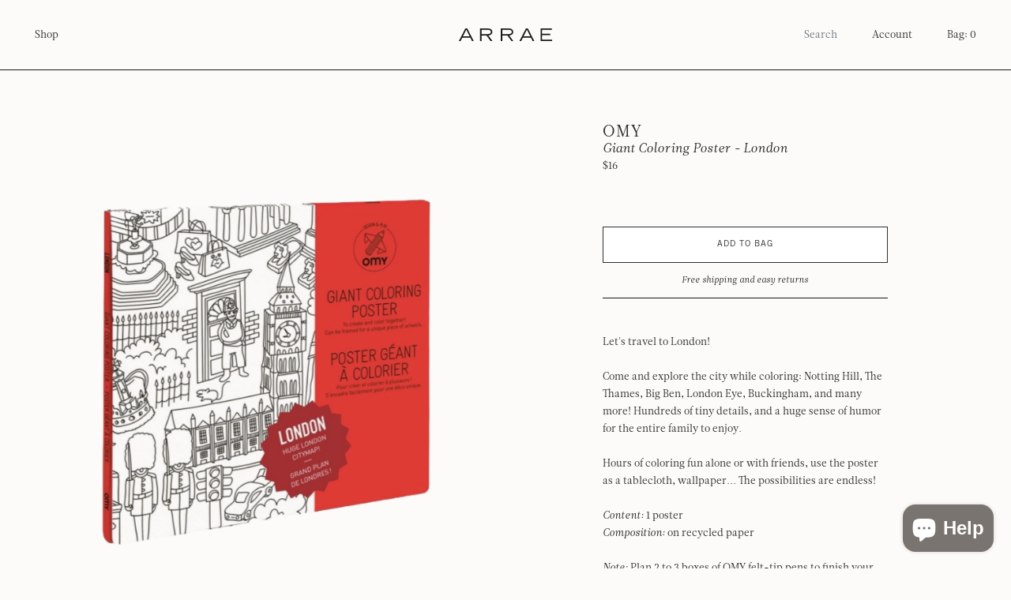

--- FILE ---
content_type: text/html; charset=utf-8
request_url: https://shoparrae.com/products/giant-poster-london
body_size: 19166
content:


<!doctype html>

<html lang="en">

  <head>
    
    <meta name="p:domain_verify" content="8e85e76fe71325a52c65563d242f542a"/>

    <meta charset="utf-8"/>

    <meta http-equiv="X-UA-Compatible" content="IE=edge , chrome=1"/>

    <meta name="description" content="Let&#39;s travel to London! Come and explore the city while coloring: Notting Hill, The Thames, Big Ben, London Eye, Buckingham, and many more! Hundreds of tiny details, and a huge sense of humor for the entire family to enjoy. Hours of coloring fun alone or with friends, use the poster as a tablecloth, wallpaper... The po"/>

    <meta name="viewport" content="width=device-width , initial-scale=1 , shrink-to-fit=no"/>

    <link rel="shortcut icon" type="image/png" href="//shoparrae.com/cdn/shop/files/favicon_32x32.png?v=1614896281"/>

    <link rel="stylesheet" href="//shoparrae.com/cdn/shop/t/9/assets/theme.css?v=75072489404684431041616532125"/>

    <link rel="canonical" href="https://shoparrae.com/products/giant-poster-london"/>

    <style>

      @font-face {

        src : url( //shoparrae.com/cdn/shop/t/9/assets/leitura-news.otf?v=163880616093922481981616532123 );

        font-family : 'Leitura News';

        font-weight : normal;

        font-style : normal;

      }

      @font-face {

        src : url( //shoparrae.com/cdn/shop/t/9/assets/leitura-news-italic.otf?v=101538220167789638511616532123 );

        font-family : 'Leitura News';

        font-weight : normal;

        font-style : italic;

      }

      @font-face {

        src : url( //shoparrae.com/cdn/shop/t/9/assets/trade-gothic.otf?v=13114023818413272601616532125 );

        font-family : 'Trade Gothic';

        font-weight : normal;

        font-style : normal;

      }

    </style>

    <script>window.performance && window.performance.mark && window.performance.mark('shopify.content_for_header.start');</script><meta name="facebook-domain-verification" content="4fg8vjm3ottrx258du0aasjkcr3cvb">
<meta name="facebook-domain-verification" content="30p3qugnuegn8a0n2lrqsna5kt14pz">
<meta id="shopify-digital-wallet" name="shopify-digital-wallet" content="/26081689674/digital_wallets/dialog">
<meta name="shopify-checkout-api-token" content="05d6b758ad5b4b5758e359aafc87c91e">
<meta id="in-context-paypal-metadata" data-shop-id="26081689674" data-venmo-supported="false" data-environment="production" data-locale="en_US" data-paypal-v4="true" data-currency="USD">
<link rel="alternate" type="application/json+oembed" href="https://shoparrae.com/products/giant-poster-london.oembed">
<script async="async" src="/checkouts/internal/preloads.js?locale=en-US"></script>
<link rel="preconnect" href="https://shop.app" crossorigin="anonymous">
<script async="async" src="https://shop.app/checkouts/internal/preloads.js?locale=en-US&shop_id=26081689674" crossorigin="anonymous"></script>
<script id="apple-pay-shop-capabilities" type="application/json">{"shopId":26081689674,"countryCode":"US","currencyCode":"USD","merchantCapabilities":["supports3DS"],"merchantId":"gid:\/\/shopify\/Shop\/26081689674","merchantName":"Arrae","requiredBillingContactFields":["postalAddress","email"],"requiredShippingContactFields":["postalAddress","email"],"shippingType":"shipping","supportedNetworks":["visa","masterCard","amex","discover","elo","jcb"],"total":{"type":"pending","label":"Arrae","amount":"1.00"},"shopifyPaymentsEnabled":true,"supportsSubscriptions":true}</script>
<script id="shopify-features" type="application/json">{"accessToken":"05d6b758ad5b4b5758e359aafc87c91e","betas":["rich-media-storefront-analytics"],"domain":"shoparrae.com","predictiveSearch":true,"shopId":26081689674,"locale":"en"}</script>
<script>var Shopify = Shopify || {};
Shopify.shop = "shoparrae.myshopify.com";
Shopify.locale = "en";
Shopify.currency = {"active":"USD","rate":"1.0"};
Shopify.country = "US";
Shopify.theme = {"name":"Mote — Production","id":120164352093,"schema_name":null,"schema_version":null,"theme_store_id":null,"role":"main"};
Shopify.theme.handle = "null";
Shopify.theme.style = {"id":null,"handle":null};
Shopify.cdnHost = "shoparrae.com/cdn";
Shopify.routes = Shopify.routes || {};
Shopify.routes.root = "/";</script>
<script type="module">!function(o){(o.Shopify=o.Shopify||{}).modules=!0}(window);</script>
<script>!function(o){function n(){var o=[];function n(){o.push(Array.prototype.slice.apply(arguments))}return n.q=o,n}var t=o.Shopify=o.Shopify||{};t.loadFeatures=n(),t.autoloadFeatures=n()}(window);</script>
<script>
  window.ShopifyPay = window.ShopifyPay || {};
  window.ShopifyPay.apiHost = "shop.app\/pay";
  window.ShopifyPay.redirectState = null;
</script>
<script id="shop-js-analytics" type="application/json">{"pageType":"product"}</script>
<script defer="defer" async type="module" src="//shoparrae.com/cdn/shopifycloud/shop-js/modules/v2/client.init-shop-cart-sync_CG-L-Qzi.en.esm.js"></script>
<script defer="defer" async type="module" src="//shoparrae.com/cdn/shopifycloud/shop-js/modules/v2/chunk.common_B8yXDTDb.esm.js"></script>
<script type="module">
  await import("//shoparrae.com/cdn/shopifycloud/shop-js/modules/v2/client.init-shop-cart-sync_CG-L-Qzi.en.esm.js");
await import("//shoparrae.com/cdn/shopifycloud/shop-js/modules/v2/chunk.common_B8yXDTDb.esm.js");

  window.Shopify.SignInWithShop?.initShopCartSync?.({"fedCMEnabled":true,"windoidEnabled":true});

</script>
<script>
  window.Shopify = window.Shopify || {};
  if (!window.Shopify.featureAssets) window.Shopify.featureAssets = {};
  window.Shopify.featureAssets['shop-js'] = {"shop-cart-sync":["modules/v2/client.shop-cart-sync_C7TtgCZT.en.esm.js","modules/v2/chunk.common_B8yXDTDb.esm.js"],"shop-button":["modules/v2/client.shop-button_aOcg-RjH.en.esm.js","modules/v2/chunk.common_B8yXDTDb.esm.js"],"init-shop-email-lookup-coordinator":["modules/v2/client.init-shop-email-lookup-coordinator_D-37GF_a.en.esm.js","modules/v2/chunk.common_B8yXDTDb.esm.js"],"init-fed-cm":["modules/v2/client.init-fed-cm_DGh7x7ZX.en.esm.js","modules/v2/chunk.common_B8yXDTDb.esm.js"],"init-windoid":["modules/v2/client.init-windoid_C5PxDKWE.en.esm.js","modules/v2/chunk.common_B8yXDTDb.esm.js"],"shop-toast-manager":["modules/v2/client.shop-toast-manager_BmSBWum3.en.esm.js","modules/v2/chunk.common_B8yXDTDb.esm.js"],"shop-cash-offers":["modules/v2/client.shop-cash-offers_DkchToOx.en.esm.js","modules/v2/chunk.common_B8yXDTDb.esm.js","modules/v2/chunk.modal_dvVUSHam.esm.js"],"init-shop-cart-sync":["modules/v2/client.init-shop-cart-sync_CG-L-Qzi.en.esm.js","modules/v2/chunk.common_B8yXDTDb.esm.js"],"avatar":["modules/v2/client.avatar_BTnouDA3.en.esm.js"],"shop-login-button":["modules/v2/client.shop-login-button_DrVPCwAQ.en.esm.js","modules/v2/chunk.common_B8yXDTDb.esm.js","modules/v2/chunk.modal_dvVUSHam.esm.js"],"pay-button":["modules/v2/client.pay-button_Cw45D1uM.en.esm.js","modules/v2/chunk.common_B8yXDTDb.esm.js"],"init-customer-accounts":["modules/v2/client.init-customer-accounts_BNYsaOzg.en.esm.js","modules/v2/client.shop-login-button_DrVPCwAQ.en.esm.js","modules/v2/chunk.common_B8yXDTDb.esm.js","modules/v2/chunk.modal_dvVUSHam.esm.js"],"checkout-modal":["modules/v2/client.checkout-modal_NoX7b1qq.en.esm.js","modules/v2/chunk.common_B8yXDTDb.esm.js","modules/v2/chunk.modal_dvVUSHam.esm.js"],"init-customer-accounts-sign-up":["modules/v2/client.init-customer-accounts-sign-up_pIEGEpjr.en.esm.js","modules/v2/client.shop-login-button_DrVPCwAQ.en.esm.js","modules/v2/chunk.common_B8yXDTDb.esm.js","modules/v2/chunk.modal_dvVUSHam.esm.js"],"init-shop-for-new-customer-accounts":["modules/v2/client.init-shop-for-new-customer-accounts_BIu2e6le.en.esm.js","modules/v2/client.shop-login-button_DrVPCwAQ.en.esm.js","modules/v2/chunk.common_B8yXDTDb.esm.js","modules/v2/chunk.modal_dvVUSHam.esm.js"],"shop-follow-button":["modules/v2/client.shop-follow-button_B6YY9G4U.en.esm.js","modules/v2/chunk.common_B8yXDTDb.esm.js","modules/v2/chunk.modal_dvVUSHam.esm.js"],"lead-capture":["modules/v2/client.lead-capture_o2hOda6W.en.esm.js","modules/v2/chunk.common_B8yXDTDb.esm.js","modules/v2/chunk.modal_dvVUSHam.esm.js"],"shop-login":["modules/v2/client.shop-login_DA8-MZ-E.en.esm.js","modules/v2/chunk.common_B8yXDTDb.esm.js","modules/v2/chunk.modal_dvVUSHam.esm.js"],"payment-terms":["modules/v2/client.payment-terms_BFsudFhJ.en.esm.js","modules/v2/chunk.common_B8yXDTDb.esm.js","modules/v2/chunk.modal_dvVUSHam.esm.js"]};
</script>
<script>(function() {
  var isLoaded = false;
  function asyncLoad() {
    if (isLoaded) return;
    isLoaded = true;
    var urls = ["https:\/\/static.klaviyo.com\/onsite\/js\/WJivd6\/klaviyo.js?company_id=WJivd6\u0026shop=shoparrae.myshopify.com","https:\/\/cdn.hextom.com\/js\/quickannouncementbar.js?shop=shoparrae.myshopify.com"];
    for (var i = 0; i < urls.length; i++) {
      var s = document.createElement('script');
      s.type = 'text/javascript';
      s.async = true;
      s.src = urls[i];
      var x = document.getElementsByTagName('script')[0];
      x.parentNode.insertBefore(s, x);
    }
  };
  if(window.attachEvent) {
    window.attachEvent('onload', asyncLoad);
  } else {
    window.addEventListener('load', asyncLoad, false);
  }
})();</script>
<script id="__st">var __st={"a":26081689674,"offset":-18000,"reqid":"18699660-126e-4e4c-82da-f8febfe68148-1768099550","pageurl":"shoparrae.com\/products\/giant-poster-london","u":"687907f97881","p":"product","rtyp":"product","rid":6537768173661};</script>
<script>window.ShopifyPaypalV4VisibilityTracking = true;</script>
<script id="captcha-bootstrap">!function(){'use strict';const t='contact',e='account',n='new_comment',o=[[t,t],['blogs',n],['comments',n],[t,'customer']],c=[[e,'customer_login'],[e,'guest_login'],[e,'recover_customer_password'],[e,'create_customer']],r=t=>t.map((([t,e])=>`form[action*='/${t}']:not([data-nocaptcha='true']) input[name='form_type'][value='${e}']`)).join(','),a=t=>()=>t?[...document.querySelectorAll(t)].map((t=>t.form)):[];function s(){const t=[...o],e=r(t);return a(e)}const i='password',u='form_key',d=['recaptcha-v3-token','g-recaptcha-response','h-captcha-response',i],f=()=>{try{return window.sessionStorage}catch{return}},m='__shopify_v',_=t=>t.elements[u];function p(t,e,n=!1){try{const o=window.sessionStorage,c=JSON.parse(o.getItem(e)),{data:r}=function(t){const{data:e,action:n}=t;return t[m]||n?{data:e,action:n}:{data:t,action:n}}(c);for(const[e,n]of Object.entries(r))t.elements[e]&&(t.elements[e].value=n);n&&o.removeItem(e)}catch(o){console.error('form repopulation failed',{error:o})}}const l='form_type',E='cptcha';function T(t){t.dataset[E]=!0}const w=window,h=w.document,L='Shopify',v='ce_forms',y='captcha';let A=!1;((t,e)=>{const n=(g='f06e6c50-85a8-45c8-87d0-21a2b65856fe',I='https://cdn.shopify.com/shopifycloud/storefront-forms-hcaptcha/ce_storefront_forms_captcha_hcaptcha.v1.5.2.iife.js',D={infoText:'Protected by hCaptcha',privacyText:'Privacy',termsText:'Terms'},(t,e,n)=>{const o=w[L][v],c=o.bindForm;if(c)return c(t,g,e,D).then(n);var r;o.q.push([[t,g,e,D],n]),r=I,A||(h.body.append(Object.assign(h.createElement('script'),{id:'captcha-provider',async:!0,src:r})),A=!0)});var g,I,D;w[L]=w[L]||{},w[L][v]=w[L][v]||{},w[L][v].q=[],w[L][y]=w[L][y]||{},w[L][y].protect=function(t,e){n(t,void 0,e),T(t)},Object.freeze(w[L][y]),function(t,e,n,w,h,L){const[v,y,A,g]=function(t,e,n){const i=e?o:[],u=t?c:[],d=[...i,...u],f=r(d),m=r(i),_=r(d.filter((([t,e])=>n.includes(e))));return[a(f),a(m),a(_),s()]}(w,h,L),I=t=>{const e=t.target;return e instanceof HTMLFormElement?e:e&&e.form},D=t=>v().includes(t);t.addEventListener('submit',(t=>{const e=I(t);if(!e)return;const n=D(e)&&!e.dataset.hcaptchaBound&&!e.dataset.recaptchaBound,o=_(e),c=g().includes(e)&&(!o||!o.value);(n||c)&&t.preventDefault(),c&&!n&&(function(t){try{if(!f())return;!function(t){const e=f();if(!e)return;const n=_(t);if(!n)return;const o=n.value;o&&e.removeItem(o)}(t);const e=Array.from(Array(32),(()=>Math.random().toString(36)[2])).join('');!function(t,e){_(t)||t.append(Object.assign(document.createElement('input'),{type:'hidden',name:u})),t.elements[u].value=e}(t,e),function(t,e){const n=f();if(!n)return;const o=[...t.querySelectorAll(`input[type='${i}']`)].map((({name:t})=>t)),c=[...d,...o],r={};for(const[a,s]of new FormData(t).entries())c.includes(a)||(r[a]=s);n.setItem(e,JSON.stringify({[m]:1,action:t.action,data:r}))}(t,e)}catch(e){console.error('failed to persist form',e)}}(e),e.submit())}));const S=(t,e)=>{t&&!t.dataset[E]&&(n(t,e.some((e=>e===t))),T(t))};for(const o of['focusin','change'])t.addEventListener(o,(t=>{const e=I(t);D(e)&&S(e,y())}));const B=e.get('form_key'),M=e.get(l),P=B&&M;t.addEventListener('DOMContentLoaded',(()=>{const t=y();if(P)for(const e of t)e.elements[l].value===M&&p(e,B);[...new Set([...A(),...v().filter((t=>'true'===t.dataset.shopifyCaptcha))])].forEach((e=>S(e,t)))}))}(h,new URLSearchParams(w.location.search),n,t,e,['guest_login'])})(!0,!0)}();</script>
<script integrity="sha256-4kQ18oKyAcykRKYeNunJcIwy7WH5gtpwJnB7kiuLZ1E=" data-source-attribution="shopify.loadfeatures" defer="defer" src="//shoparrae.com/cdn/shopifycloud/storefront/assets/storefront/load_feature-a0a9edcb.js" crossorigin="anonymous"></script>
<script crossorigin="anonymous" defer="defer" src="//shoparrae.com/cdn/shopifycloud/storefront/assets/shopify_pay/storefront-65b4c6d7.js?v=20250812"></script>
<script data-source-attribution="shopify.dynamic_checkout.dynamic.init">var Shopify=Shopify||{};Shopify.PaymentButton=Shopify.PaymentButton||{isStorefrontPortableWallets:!0,init:function(){window.Shopify.PaymentButton.init=function(){};var t=document.createElement("script");t.src="https://shoparrae.com/cdn/shopifycloud/portable-wallets/latest/portable-wallets.en.js",t.type="module",document.head.appendChild(t)}};
</script>
<script data-source-attribution="shopify.dynamic_checkout.buyer_consent">
  function portableWalletsHideBuyerConsent(e){var t=document.getElementById("shopify-buyer-consent"),n=document.getElementById("shopify-subscription-policy-button");t&&n&&(t.classList.add("hidden"),t.setAttribute("aria-hidden","true"),n.removeEventListener("click",e))}function portableWalletsShowBuyerConsent(e){var t=document.getElementById("shopify-buyer-consent"),n=document.getElementById("shopify-subscription-policy-button");t&&n&&(t.classList.remove("hidden"),t.removeAttribute("aria-hidden"),n.addEventListener("click",e))}window.Shopify?.PaymentButton&&(window.Shopify.PaymentButton.hideBuyerConsent=portableWalletsHideBuyerConsent,window.Shopify.PaymentButton.showBuyerConsent=portableWalletsShowBuyerConsent);
</script>
<script data-source-attribution="shopify.dynamic_checkout.cart.bootstrap">document.addEventListener("DOMContentLoaded",(function(){function t(){return document.querySelector("shopify-accelerated-checkout-cart, shopify-accelerated-checkout")}if(t())Shopify.PaymentButton.init();else{new MutationObserver((function(e,n){t()&&(Shopify.PaymentButton.init(),n.disconnect())})).observe(document.body,{childList:!0,subtree:!0})}}));
</script>
<link id="shopify-accelerated-checkout-styles" rel="stylesheet" media="screen" href="https://shoparrae.com/cdn/shopifycloud/portable-wallets/latest/accelerated-checkout-backwards-compat.css" crossorigin="anonymous">
<style id="shopify-accelerated-checkout-cart">
        #shopify-buyer-consent {
  margin-top: 1em;
  display: inline-block;
  width: 100%;
}

#shopify-buyer-consent.hidden {
  display: none;
}

#shopify-subscription-policy-button {
  background: none;
  border: none;
  padding: 0;
  text-decoration: underline;
  font-size: inherit;
  cursor: pointer;
}

#shopify-subscription-policy-button::before {
  box-shadow: none;
}

      </style>

<script>window.performance && window.performance.mark && window.performance.mark('shopify.content_for_header.end');</script>

    <title>

      Giant Coloring Poster - London

    </title>

  <script src="https://cdn.shopify.com/extensions/019b9479-b5de-7204-a9a8-3c2010857715/quick-announcement-bar-prod-95/assets/quickannouncementbar.js" type="text/javascript" defer="defer"></script>
<script src="https://cdn.shopify.com/extensions/7bc9bb47-adfa-4267-963e-cadee5096caf/inbox-1252/assets/inbox-chat-loader.js" type="text/javascript" defer="defer"></script>
<meta property="og:image" content="https://cdn.shopify.com/s/files/1/0260/8168/9674/products/Bamford-1-477.jpg?v=1677713819" />
<meta property="og:image:secure_url" content="https://cdn.shopify.com/s/files/1/0260/8168/9674/products/Bamford-1-477.jpg?v=1677713819" />
<meta property="og:image:width" content="2550" />
<meta property="og:image:height" content="3300" />
<link href="https://monorail-edge.shopifysvc.com" rel="dns-prefetch">
<script>(function(){if ("sendBeacon" in navigator && "performance" in window) {try {var session_token_from_headers = performance.getEntriesByType('navigation')[0].serverTiming.find(x => x.name == '_s').description;} catch {var session_token_from_headers = undefined;}var session_cookie_matches = document.cookie.match(/_shopify_s=([^;]*)/);var session_token_from_cookie = session_cookie_matches && session_cookie_matches.length === 2 ? session_cookie_matches[1] : "";var session_token = session_token_from_headers || session_token_from_cookie || "";function handle_abandonment_event(e) {var entries = performance.getEntries().filter(function(entry) {return /monorail-edge.shopifysvc.com/.test(entry.name);});if (!window.abandonment_tracked && entries.length === 0) {window.abandonment_tracked = true;var currentMs = Date.now();var navigation_start = performance.timing.navigationStart;var payload = {shop_id: 26081689674,url: window.location.href,navigation_start,duration: currentMs - navigation_start,session_token,page_type: "product"};window.navigator.sendBeacon("https://monorail-edge.shopifysvc.com/v1/produce", JSON.stringify({schema_id: "online_store_buyer_site_abandonment/1.1",payload: payload,metadata: {event_created_at_ms: currentMs,event_sent_at_ms: currentMs}}));}}window.addEventListener('pagehide', handle_abandonment_event);}}());</script>
<script id="web-pixels-manager-setup">(function e(e,d,r,n,o){if(void 0===o&&(o={}),!Boolean(null===(a=null===(i=window.Shopify)||void 0===i?void 0:i.analytics)||void 0===a?void 0:a.replayQueue)){var i,a;window.Shopify=window.Shopify||{};var t=window.Shopify;t.analytics=t.analytics||{};var s=t.analytics;s.replayQueue=[],s.publish=function(e,d,r){return s.replayQueue.push([e,d,r]),!0};try{self.performance.mark("wpm:start")}catch(e){}var l=function(){var e={modern:/Edge?\/(1{2}[4-9]|1[2-9]\d|[2-9]\d{2}|\d{4,})\.\d+(\.\d+|)|Firefox\/(1{2}[4-9]|1[2-9]\d|[2-9]\d{2}|\d{4,})\.\d+(\.\d+|)|Chrom(ium|e)\/(9{2}|\d{3,})\.\d+(\.\d+|)|(Maci|X1{2}).+ Version\/(15\.\d+|(1[6-9]|[2-9]\d|\d{3,})\.\d+)([,.]\d+|)( \(\w+\)|)( Mobile\/\w+|) Safari\/|Chrome.+OPR\/(9{2}|\d{3,})\.\d+\.\d+|(CPU[ +]OS|iPhone[ +]OS|CPU[ +]iPhone|CPU IPhone OS|CPU iPad OS)[ +]+(15[._]\d+|(1[6-9]|[2-9]\d|\d{3,})[._]\d+)([._]\d+|)|Android:?[ /-](13[3-9]|1[4-9]\d|[2-9]\d{2}|\d{4,})(\.\d+|)(\.\d+|)|Android.+Firefox\/(13[5-9]|1[4-9]\d|[2-9]\d{2}|\d{4,})\.\d+(\.\d+|)|Android.+Chrom(ium|e)\/(13[3-9]|1[4-9]\d|[2-9]\d{2}|\d{4,})\.\d+(\.\d+|)|SamsungBrowser\/([2-9]\d|\d{3,})\.\d+/,legacy:/Edge?\/(1[6-9]|[2-9]\d|\d{3,})\.\d+(\.\d+|)|Firefox\/(5[4-9]|[6-9]\d|\d{3,})\.\d+(\.\d+|)|Chrom(ium|e)\/(5[1-9]|[6-9]\d|\d{3,})\.\d+(\.\d+|)([\d.]+$|.*Safari\/(?![\d.]+ Edge\/[\d.]+$))|(Maci|X1{2}).+ Version\/(10\.\d+|(1[1-9]|[2-9]\d|\d{3,})\.\d+)([,.]\d+|)( \(\w+\)|)( Mobile\/\w+|) Safari\/|Chrome.+OPR\/(3[89]|[4-9]\d|\d{3,})\.\d+\.\d+|(CPU[ +]OS|iPhone[ +]OS|CPU[ +]iPhone|CPU IPhone OS|CPU iPad OS)[ +]+(10[._]\d+|(1[1-9]|[2-9]\d|\d{3,})[._]\d+)([._]\d+|)|Android:?[ /-](13[3-9]|1[4-9]\d|[2-9]\d{2}|\d{4,})(\.\d+|)(\.\d+|)|Mobile Safari.+OPR\/([89]\d|\d{3,})\.\d+\.\d+|Android.+Firefox\/(13[5-9]|1[4-9]\d|[2-9]\d{2}|\d{4,})\.\d+(\.\d+|)|Android.+Chrom(ium|e)\/(13[3-9]|1[4-9]\d|[2-9]\d{2}|\d{4,})\.\d+(\.\d+|)|Android.+(UC? ?Browser|UCWEB|U3)[ /]?(15\.([5-9]|\d{2,})|(1[6-9]|[2-9]\d|\d{3,})\.\d+)\.\d+|SamsungBrowser\/(5\.\d+|([6-9]|\d{2,})\.\d+)|Android.+MQ{2}Browser\/(14(\.(9|\d{2,})|)|(1[5-9]|[2-9]\d|\d{3,})(\.\d+|))(\.\d+|)|K[Aa][Ii]OS\/(3\.\d+|([4-9]|\d{2,})\.\d+)(\.\d+|)/},d=e.modern,r=e.legacy,n=navigator.userAgent;return n.match(d)?"modern":n.match(r)?"legacy":"unknown"}(),u="modern"===l?"modern":"legacy",c=(null!=n?n:{modern:"",legacy:""})[u],f=function(e){return[e.baseUrl,"/wpm","/b",e.hashVersion,"modern"===e.buildTarget?"m":"l",".js"].join("")}({baseUrl:d,hashVersion:r,buildTarget:u}),m=function(e){var d=e.version,r=e.bundleTarget,n=e.surface,o=e.pageUrl,i=e.monorailEndpoint;return{emit:function(e){var a=e.status,t=e.errorMsg,s=(new Date).getTime(),l=JSON.stringify({metadata:{event_sent_at_ms:s},events:[{schema_id:"web_pixels_manager_load/3.1",payload:{version:d,bundle_target:r,page_url:o,status:a,surface:n,error_msg:t},metadata:{event_created_at_ms:s}}]});if(!i)return console&&console.warn&&console.warn("[Web Pixels Manager] No Monorail endpoint provided, skipping logging."),!1;try{return self.navigator.sendBeacon.bind(self.navigator)(i,l)}catch(e){}var u=new XMLHttpRequest;try{return u.open("POST",i,!0),u.setRequestHeader("Content-Type","text/plain"),u.send(l),!0}catch(e){return console&&console.warn&&console.warn("[Web Pixels Manager] Got an unhandled error while logging to Monorail."),!1}}}}({version:r,bundleTarget:l,surface:e.surface,pageUrl:self.location.href,monorailEndpoint:e.monorailEndpoint});try{o.browserTarget=l,function(e){var d=e.src,r=e.async,n=void 0===r||r,o=e.onload,i=e.onerror,a=e.sri,t=e.scriptDataAttributes,s=void 0===t?{}:t,l=document.createElement("script"),u=document.querySelector("head"),c=document.querySelector("body");if(l.async=n,l.src=d,a&&(l.integrity=a,l.crossOrigin="anonymous"),s)for(var f in s)if(Object.prototype.hasOwnProperty.call(s,f))try{l.dataset[f]=s[f]}catch(e){}if(o&&l.addEventListener("load",o),i&&l.addEventListener("error",i),u)u.appendChild(l);else{if(!c)throw new Error("Did not find a head or body element to append the script");c.appendChild(l)}}({src:f,async:!0,onload:function(){if(!function(){var e,d;return Boolean(null===(d=null===(e=window.Shopify)||void 0===e?void 0:e.analytics)||void 0===d?void 0:d.initialized)}()){var d=window.webPixelsManager.init(e)||void 0;if(d){var r=window.Shopify.analytics;r.replayQueue.forEach((function(e){var r=e[0],n=e[1],o=e[2];d.publishCustomEvent(r,n,o)})),r.replayQueue=[],r.publish=d.publishCustomEvent,r.visitor=d.visitor,r.initialized=!0}}},onerror:function(){return m.emit({status:"failed",errorMsg:"".concat(f," has failed to load")})},sri:function(e){var d=/^sha384-[A-Za-z0-9+/=]+$/;return"string"==typeof e&&d.test(e)}(c)?c:"",scriptDataAttributes:o}),m.emit({status:"loading"})}catch(e){m.emit({status:"failed",errorMsg:(null==e?void 0:e.message)||"Unknown error"})}}})({shopId: 26081689674,storefrontBaseUrl: "https://shoparrae.com",extensionsBaseUrl: "https://extensions.shopifycdn.com/cdn/shopifycloud/web-pixels-manager",monorailEndpoint: "https://monorail-edge.shopifysvc.com/unstable/produce_batch",surface: "storefront-renderer",enabledBetaFlags: ["2dca8a86","a0d5f9d2"],webPixelsConfigList: [{"id":"1470791773","configuration":"{\"accountID\":\"WJivd6\",\"webPixelConfig\":\"eyJlbmFibGVBZGRlZFRvQ2FydEV2ZW50cyI6IHRydWV9\"}","eventPayloadVersion":"v1","runtimeContext":"STRICT","scriptVersion":"524f6c1ee37bacdca7657a665bdca589","type":"APP","apiClientId":123074,"privacyPurposes":["ANALYTICS","MARKETING"],"dataSharingAdjustments":{"protectedCustomerApprovalScopes":["read_customer_address","read_customer_email","read_customer_name","read_customer_personal_data","read_customer_phone"]}},{"id":"1419378781","configuration":"{\"swymApiEndpoint\":\"https:\/\/swymstore-v3free-01.swymrelay.com\",\"swymTier\":\"v3free-01\"}","eventPayloadVersion":"v1","runtimeContext":"STRICT","scriptVersion":"5b6f6917e306bc7f24523662663331c0","type":"APP","apiClientId":1350849,"privacyPurposes":["ANALYTICS","MARKETING","PREFERENCES"],"dataSharingAdjustments":{"protectedCustomerApprovalScopes":["read_customer_email","read_customer_name","read_customer_personal_data","read_customer_phone"]}},{"id":"125632605","configuration":"{\"pixel_id\":\"684434896143679\",\"pixel_type\":\"facebook_pixel\",\"metaapp_system_user_token\":\"-\"}","eventPayloadVersion":"v1","runtimeContext":"OPEN","scriptVersion":"ca16bc87fe92b6042fbaa3acc2fbdaa6","type":"APP","apiClientId":2329312,"privacyPurposes":["ANALYTICS","MARKETING","SALE_OF_DATA"],"dataSharingAdjustments":{"protectedCustomerApprovalScopes":["read_customer_address","read_customer_email","read_customer_name","read_customer_personal_data","read_customer_phone"]}},{"id":"65896541","configuration":"{\"tagID\":\"2614167657519\"}","eventPayloadVersion":"v1","runtimeContext":"STRICT","scriptVersion":"18031546ee651571ed29edbe71a3550b","type":"APP","apiClientId":3009811,"privacyPurposes":["ANALYTICS","MARKETING","SALE_OF_DATA"],"dataSharingAdjustments":{"protectedCustomerApprovalScopes":["read_customer_address","read_customer_email","read_customer_name","read_customer_personal_data","read_customer_phone"]}},{"id":"shopify-app-pixel","configuration":"{}","eventPayloadVersion":"v1","runtimeContext":"STRICT","scriptVersion":"0450","apiClientId":"shopify-pixel","type":"APP","privacyPurposes":["ANALYTICS","MARKETING"]},{"id":"shopify-custom-pixel","eventPayloadVersion":"v1","runtimeContext":"LAX","scriptVersion":"0450","apiClientId":"shopify-pixel","type":"CUSTOM","privacyPurposes":["ANALYTICS","MARKETING"]}],isMerchantRequest: false,initData: {"shop":{"name":"Arrae","paymentSettings":{"currencyCode":"USD"},"myshopifyDomain":"shoparrae.myshopify.com","countryCode":"US","storefrontUrl":"https:\/\/shoparrae.com"},"customer":null,"cart":null,"checkout":null,"productVariants":[{"price":{"amount":16.0,"currencyCode":"USD"},"product":{"title":"Giant Coloring Poster - London","vendor":"OMY","id":"6537768173661","untranslatedTitle":"Giant Coloring Poster - London","url":"\/products\/giant-poster-london","type":"Drawing \u0026 Painting"},"id":"39253234581597","image":{"src":"\/\/shoparrae.com\/cdn\/shop\/products\/Bamford-1-477.jpg?v=1677713819"},"sku":"POS203","title":"Default Title","untranslatedTitle":"Default Title"}],"purchasingCompany":null},},"https://shoparrae.com/cdn","7cecd0b6w90c54c6cpe92089d5m57a67346",{"modern":"","legacy":""},{"shopId":"26081689674","storefrontBaseUrl":"https:\/\/shoparrae.com","extensionBaseUrl":"https:\/\/extensions.shopifycdn.com\/cdn\/shopifycloud\/web-pixels-manager","surface":"storefront-renderer","enabledBetaFlags":"[\"2dca8a86\", \"a0d5f9d2\"]","isMerchantRequest":"false","hashVersion":"7cecd0b6w90c54c6cpe92089d5m57a67346","publish":"custom","events":"[[\"page_viewed\",{}],[\"product_viewed\",{\"productVariant\":{\"price\":{\"amount\":16.0,\"currencyCode\":\"USD\"},\"product\":{\"title\":\"Giant Coloring Poster - London\",\"vendor\":\"OMY\",\"id\":\"6537768173661\",\"untranslatedTitle\":\"Giant Coloring Poster - London\",\"url\":\"\/products\/giant-poster-london\",\"type\":\"Drawing \u0026 Painting\"},\"id\":\"39253234581597\",\"image\":{\"src\":\"\/\/shoparrae.com\/cdn\/shop\/products\/Bamford-1-477.jpg?v=1677713819\"},\"sku\":\"POS203\",\"title\":\"Default Title\",\"untranslatedTitle\":\"Default Title\"}}]]"});</script><script>
  window.ShopifyAnalytics = window.ShopifyAnalytics || {};
  window.ShopifyAnalytics.meta = window.ShopifyAnalytics.meta || {};
  window.ShopifyAnalytics.meta.currency = 'USD';
  var meta = {"product":{"id":6537768173661,"gid":"gid:\/\/shopify\/Product\/6537768173661","vendor":"OMY","type":"Drawing \u0026 Painting","handle":"giant-poster-london","variants":[{"id":39253234581597,"price":1600,"name":"Giant Coloring Poster - London","public_title":null,"sku":"POS203"}],"remote":false},"page":{"pageType":"product","resourceType":"product","resourceId":6537768173661,"requestId":"18699660-126e-4e4c-82da-f8febfe68148-1768099550"}};
  for (var attr in meta) {
    window.ShopifyAnalytics.meta[attr] = meta[attr];
  }
</script>
<script class="analytics">
  (function () {
    var customDocumentWrite = function(content) {
      var jquery = null;

      if (window.jQuery) {
        jquery = window.jQuery;
      } else if (window.Checkout && window.Checkout.$) {
        jquery = window.Checkout.$;
      }

      if (jquery) {
        jquery('body').append(content);
      }
    };

    var hasLoggedConversion = function(token) {
      if (token) {
        return document.cookie.indexOf('loggedConversion=' + token) !== -1;
      }
      return false;
    }

    var setCookieIfConversion = function(token) {
      if (token) {
        var twoMonthsFromNow = new Date(Date.now());
        twoMonthsFromNow.setMonth(twoMonthsFromNow.getMonth() + 2);

        document.cookie = 'loggedConversion=' + token + '; expires=' + twoMonthsFromNow;
      }
    }

    var trekkie = window.ShopifyAnalytics.lib = window.trekkie = window.trekkie || [];
    if (trekkie.integrations) {
      return;
    }
    trekkie.methods = [
      'identify',
      'page',
      'ready',
      'track',
      'trackForm',
      'trackLink'
    ];
    trekkie.factory = function(method) {
      return function() {
        var args = Array.prototype.slice.call(arguments);
        args.unshift(method);
        trekkie.push(args);
        return trekkie;
      };
    };
    for (var i = 0; i < trekkie.methods.length; i++) {
      var key = trekkie.methods[i];
      trekkie[key] = trekkie.factory(key);
    }
    trekkie.load = function(config) {
      trekkie.config = config || {};
      trekkie.config.initialDocumentCookie = document.cookie;
      var first = document.getElementsByTagName('script')[0];
      var script = document.createElement('script');
      script.type = 'text/javascript';
      script.onerror = function(e) {
        var scriptFallback = document.createElement('script');
        scriptFallback.type = 'text/javascript';
        scriptFallback.onerror = function(error) {
                var Monorail = {
      produce: function produce(monorailDomain, schemaId, payload) {
        var currentMs = new Date().getTime();
        var event = {
          schema_id: schemaId,
          payload: payload,
          metadata: {
            event_created_at_ms: currentMs,
            event_sent_at_ms: currentMs
          }
        };
        return Monorail.sendRequest("https://" + monorailDomain + "/v1/produce", JSON.stringify(event));
      },
      sendRequest: function sendRequest(endpointUrl, payload) {
        // Try the sendBeacon API
        if (window && window.navigator && typeof window.navigator.sendBeacon === 'function' && typeof window.Blob === 'function' && !Monorail.isIos12()) {
          var blobData = new window.Blob([payload], {
            type: 'text/plain'
          });

          if (window.navigator.sendBeacon(endpointUrl, blobData)) {
            return true;
          } // sendBeacon was not successful

        } // XHR beacon

        var xhr = new XMLHttpRequest();

        try {
          xhr.open('POST', endpointUrl);
          xhr.setRequestHeader('Content-Type', 'text/plain');
          xhr.send(payload);
        } catch (e) {
          console.log(e);
        }

        return false;
      },
      isIos12: function isIos12() {
        return window.navigator.userAgent.lastIndexOf('iPhone; CPU iPhone OS 12_') !== -1 || window.navigator.userAgent.lastIndexOf('iPad; CPU OS 12_') !== -1;
      }
    };
    Monorail.produce('monorail-edge.shopifysvc.com',
      'trekkie_storefront_load_errors/1.1',
      {shop_id: 26081689674,
      theme_id: 120164352093,
      app_name: "storefront",
      context_url: window.location.href,
      source_url: "//shoparrae.com/cdn/s/trekkie.storefront.05c509f133afcfb9f2a8aef7ef881fd109f9b92e.min.js"});

        };
        scriptFallback.async = true;
        scriptFallback.src = '//shoparrae.com/cdn/s/trekkie.storefront.05c509f133afcfb9f2a8aef7ef881fd109f9b92e.min.js';
        first.parentNode.insertBefore(scriptFallback, first);
      };
      script.async = true;
      script.src = '//shoparrae.com/cdn/s/trekkie.storefront.05c509f133afcfb9f2a8aef7ef881fd109f9b92e.min.js';
      first.parentNode.insertBefore(script, first);
    };
    trekkie.load(
      {"Trekkie":{"appName":"storefront","development":false,"defaultAttributes":{"shopId":26081689674,"isMerchantRequest":null,"themeId":120164352093,"themeCityHash":"15515301784145532490","contentLanguage":"en","currency":"USD","eventMetadataId":"621686cb-10fe-4c32-b32f-328b8b3e0ece"},"isServerSideCookieWritingEnabled":true,"monorailRegion":"shop_domain","enabledBetaFlags":["65f19447"]},"Session Attribution":{},"S2S":{"facebookCapiEnabled":true,"source":"trekkie-storefront-renderer","apiClientId":580111}}
    );

    var loaded = false;
    trekkie.ready(function() {
      if (loaded) return;
      loaded = true;

      window.ShopifyAnalytics.lib = window.trekkie;

      var originalDocumentWrite = document.write;
      document.write = customDocumentWrite;
      try { window.ShopifyAnalytics.merchantGoogleAnalytics.call(this); } catch(error) {};
      document.write = originalDocumentWrite;

      window.ShopifyAnalytics.lib.page(null,{"pageType":"product","resourceType":"product","resourceId":6537768173661,"requestId":"18699660-126e-4e4c-82da-f8febfe68148-1768099550","shopifyEmitted":true});

      var match = window.location.pathname.match(/checkouts\/(.+)\/(thank_you|post_purchase)/)
      var token = match? match[1]: undefined;
      if (!hasLoggedConversion(token)) {
        setCookieIfConversion(token);
        window.ShopifyAnalytics.lib.track("Viewed Product",{"currency":"USD","variantId":39253234581597,"productId":6537768173661,"productGid":"gid:\/\/shopify\/Product\/6537768173661","name":"Giant Coloring Poster - London","price":"16.00","sku":"POS203","brand":"OMY","variant":null,"category":"Drawing \u0026 Painting","nonInteraction":true,"remote":false},undefined,undefined,{"shopifyEmitted":true});
      window.ShopifyAnalytics.lib.track("monorail:\/\/trekkie_storefront_viewed_product\/1.1",{"currency":"USD","variantId":39253234581597,"productId":6537768173661,"productGid":"gid:\/\/shopify\/Product\/6537768173661","name":"Giant Coloring Poster - London","price":"16.00","sku":"POS203","brand":"OMY","variant":null,"category":"Drawing \u0026 Painting","nonInteraction":true,"remote":false,"referer":"https:\/\/shoparrae.com\/products\/giant-poster-london"});
      }
    });


        var eventsListenerScript = document.createElement('script');
        eventsListenerScript.async = true;
        eventsListenerScript.src = "//shoparrae.com/cdn/shopifycloud/storefront/assets/shop_events_listener-3da45d37.js";
        document.getElementsByTagName('head')[0].appendChild(eventsListenerScript);

})();</script>
<script
  defer
  src="https://shoparrae.com/cdn/shopifycloud/perf-kit/shopify-perf-kit-3.0.3.min.js"
  data-application="storefront-renderer"
  data-shop-id="26081689674"
  data-render-region="gcp-us-central1"
  data-page-type="product"
  data-theme-instance-id="120164352093"
  data-theme-name=""
  data-theme-version=""
  data-monorail-region="shop_domain"
  data-resource-timing-sampling-rate="10"
  data-shs="true"
  data-shs-beacon="true"
  data-shs-export-with-fetch="true"
  data-shs-logs-sample-rate="1"
  data-shs-beacon-endpoint="https://shoparrae.com/api/collect"
></script>
</head>

  <body class="d-flex flex-column min-vh-100">

    <nav class="position-sticky fixed-top">

      <div id="shopify-section-navigation" class="shopify-section">

<div class="navigation">

  <style>

    .nav-link[aria-expanded="true"] {

      text-underline-position : under;

      text-decoration : underline;

      outline : none;

    }

    @media( max-width : 991px ) {

      #navigation {

        box-shadow : 0 .5rem 1rem rgba( 0 , 0 , 0 , 0.15 ) !important;

        transition : transform 300ms ease;

        transform : translateX( -100% );

        background-color : white;

        min-height : 100%;

        position : fixed;

        z-index : 1050;

        width : 250px;

        bottom : 0;

        left : 0;

        top : 0;

      }

      #navigation.show {

        transform : translateX( 0 );

      }

      #navigation .dropdown-menu {

        border-bottom : 0 !important;

      }

      #navigation .nav-link:before {

        background-color : #dee2e6;

        position : absolute;

        display : block;

        top : 0rem;

        content : '';

        height : 1px;

        right : 1rem;

        left : 1rem;

      }

      #navigation .nav-link[aria-expanded="false"]::after {

        content : '+';

        float : right;

      }

      #navigation .nav-link[aria-expanded="true"]::after {

        content : '–';

        float : right;

      }

    }

  </style>

  <div class="navbar navbar-expand-lg bg-light navbar-light border-bottom border-dark p-0">

    <button class="navbar-toggler text-reset border-0 p-3" aria-controls="navigation" data-target="#navigation" data-toggle="collapse" aria-expanded="false" type="button">

      <svg class="d-block" xmlns="http://www.w3.org/2000/svg" stroke="currentColor" width="20" height="20">

        <title>

          Menu

        </title>

        <polyline points="0,6.5 20,6.5"/>

        <polyline points="0,13.5 20,13.5"/>

      </svg>

    </button>

    <a class="navbar-brand navbar-toggler text-reset border-0 m-0" href="/">

      <svg class="d-block" xmlns="http://www.w3.org/2000/svg" viewBox="0 0 118.75 16.17" fill="currentColor" height="16.17">

        <path d="M8.32,0h2.24a.15.15,0,0,1,.12.07L18.84,16a.13.13,0,0,1-.12.19h-1.9a.12.12,0,0,1-.12-.07l-2-4.06a.14.14,0,0,0-.12-.07H4.29a.15.15,0,0,0-.12.07l-2,4.06a.11.11,0,0,1-.12.07H.13A.13.13,0,0,1,0,16L8.2.07A.14.14,0,0,1,8.32,0Zm5.36,10L9.56,1.77a.13.13,0,0,0-.24,0L5.2,10a.13.13,0,0,0,.11.19h8.25A.13.13,0,0,0,13.68,10Z"/>

        <path d="M26.87.13A.13.13,0,0,1,27,0h9.21c2.58,0,6.36.56,6.36,4.52,0,3.25-2.89,4.28-4.86,4.43a.13.13,0,0,0-.09.21l5,6.8a.13.13,0,0,1-.1.21h-2.1a.16.16,0,0,1-.11-.05L35.23,9.06A.16.16,0,0,0,35.12,9H29a.13.13,0,0,0-.13.13V16a.13.13,0,0,1-.13.13H27a.13.13,0,0,1-.14-.13V.13Zm1.95,7a.13.13,0,0,0,.13.14h6.81c2.83,0,4.94-.4,4.94-2.79s-2.11-2.75-4.94-2.75H29a.13.13,0,0,0-.13.13V7.14Z"/>

        <path d="M53.45.13A.13.13,0,0,1,53.59,0H62.8c2.58,0,6.36.56,6.36,4.52,0,3.25-2.9,4.28-4.86,4.43a.13.13,0,0,0-.09.21l5,6.8a.13.13,0,0,1-.11.21H67.05a.16.16,0,0,1-.11-.05L61.81,9.06a.12.12,0,0,0-.1-.05H55.54a.13.13,0,0,0-.13.13V16a.13.13,0,0,1-.13.13H53.59a.13.13,0,0,1-.14-.13Zm2,7a.13.13,0,0,0,.13.14h6.81c2.83,0,4.94-.4,4.94-2.79s-2.11-2.75-4.94-2.75H55.54a.13.13,0,0,0-.13.13Z"/>

        <path d="M85.52,0h2.24a.14.14,0,0,1,.12.07L96,16a.12.12,0,0,1-.11.19H94a.13.13,0,0,1-.12-.07l-2-4.06a.15.15,0,0,0-.12-.07H81.5a.14.14,0,0,0-.12.07l-2,4.06a.12.12,0,0,1-.12.07H77.34a.13.13,0,0,1-.12-.19L85.4.07A.15.15,0,0,1,85.52,0Zm5.37,10L86.76,1.77a.13.13,0,0,0-.23,0L82.4,10a.13.13,0,0,0,.12.19h8.25A.13.13,0,0,0,90.89,10Z"/>

        <path d="M104.2,0h14.15a.13.13,0,0,1,.14.13V1.6a.14.14,0,0,1-.14.14H106.16a.13.13,0,0,0-.13.13V6.76a.13.13,0,0,0,.13.14h10.15a.13.13,0,0,1,.13.13V8.5a.13.13,0,0,1-.13.13H106.16a.13.13,0,0,0-.13.13v5.55a.13.13,0,0,0,.13.13h12.46a.13.13,0,0,1,.13.13V16a.12.12,0,0,1-.13.13H104.2a.13.13,0,0,1-.13-.13V.13A.13.13,0,0,1,104.2,0Z"/>

        <title>

          Arrae

        </title>

      </svg>

    </a>

    <a class="navbar-toggler text-reset border-0 p-3" href="/cart">

      <div class="card border-0">

        <div class="card-img">

          <svg class="d-block" xmlns="http://www.w3.org/2000/svg" stroke="currentColor" fill="none" width="20" height="20">

            <title>

              Cart

            </title>

            <circle cx="10" cy="10" r="7.5"/>

            <polyline points="2.5,7.5 0.5,7.5 0.5,19.5 19.5,19.5 19.5,7.5 17.5,7.5"/>

          </svg>

        </div>

        <div class="card-img-overlay justify-content-center align-items-center text-center d-flex p-0">

          <small>

            0

          </small>

        </div>

      </div>

    </a>

    <div class="navbar-collapse overflow-auto collapse bg-light" id="navigation">

      <button class="navbar-toggler text-reset border-0 p-3" aria-controls="navigation" data-target="#navigation" data-toggle="collapse" aria-expanded="false" type="button">

        <svg class="d-block" xmlns="http://www.w3.org/2000/svg" stroke="currentColor" width="20" height="20">

          <title>

            Menu

          </title>

          <polyline points="0,3.5 14,16.5"/>

          <polyline points="0,16.5 14,3.5"/>

        </svg>

      </button>

      <form class="form-inline d-lg-none mx-3" action="/search" method="get">

        <div class="input-group mb-1">

          <input class="form-control bg-transparent border-0 h-auto py-2 px-0" name="q" type="text" title="Search" placeholder="Search" value=""/>

          <div class="input-group-append">

            <button class="btn btn-outline-dark bg-transparent border-0 h-auto py-2 px-0" type="submit">

              <svg class="d-block" stroke="currentColor" fill="none" height="20" width="20">

                <title>

                  Search

                </title>

                <polyline points="13,13 18,18"/>

                <circle cx="8.5" cy="8.5" r="6.5"/>

              </svg>

            </button>

          </div>

        </div>

      </form>

      <ul class="navbar-nav justify-content-start px-lg-3 w-100 p-0">

        

          

            <li class="nav-item position-static dropdown">

              <a class="nav-link position-relative text-reset py-lg-4 p-3" href="#/collections/all-products" data-toggle="dropdown" aria-expanded="false" aria-haspopup="true" role="button" id="shop">

                Shop

              </a>

              <div class="dropdown-menu bg-warning w-100 p-0 m-0" aria-labelledby="shop">

                <div class="container-fluid px-lg-3 px-2">

                  <div class="row no-gutters w-100">

                    

                      

                        <div class="col-lg-2 p-0 ">

                          <div class="py-3 mb-3">

                            <div class="dropdown-header text-uppercase text-reset px-lg-3 py-3 p-2">

                              Shop by Category

                            </div>

                            

                              <a class="dropdown-item bg-transparent text-reset px-lg-3 px-2 py-1" href="/collections/all-products">

                                All Items

                              </a>

                            

                              <a class="dropdown-item bg-transparent text-reset px-lg-3 px-2 py-1" href="/collections/beauty-wellness">

                                Beauty & Wellness

                              </a>

                            

                              <a class="dropdown-item bg-transparent text-reset px-lg-3 px-2 py-1" href="/collections/stationery">

                                Books 

                              </a>

                            

                              <a class="dropdown-item bg-transparent text-reset px-lg-3 px-2 py-1" href="/collections/candle">

                                Candles & Fragrance

                              </a>

                            

                              <a class="dropdown-item bg-transparent text-reset px-lg-3 px-2 py-1" href="/collections/childrens-gift">

                                Children

                              </a>

                            

                              <a class="dropdown-item bg-transparent text-reset px-lg-3 px-2 py-1" href="/collections/cleaning-household-care">

                                Cleaning & Household Care

                              </a>

                            

                              <a class="dropdown-item bg-transparent text-reset px-lg-3 px-2 py-1" href="/collections/womens-clothing-new">

                                Clothing

                              </a>

                            

                              <a class="dropdown-item bg-transparent text-reset px-lg-3 px-2 py-1" href="/collections/dining-tabletop">

                                Dining & Entertaining

                              </a>

                            

                              <a class="dropdown-item bg-transparent text-reset px-lg-3 px-2 py-1" href="/collections/eyewear">

                                Eyewear

                              </a>

                            

                              <a class="dropdown-item bg-transparent text-reset px-lg-3 px-2 py-1" href="/collections/all-products">

                                Gifts

                              </a>

                            

                              <a class="dropdown-item bg-transparent text-reset px-lg-3 px-2 py-1" href="/collections/home-decor">

                                Home & Decor

                              </a>

                            

                              <a class="dropdown-item bg-transparent text-reset px-lg-3 px-2 py-1" href="/collections/jewelry">

                                Jewelry

                              </a>

                            

                              <a class="dropdown-item bg-transparent text-reset px-lg-3 px-2 py-1" href="/collections/kitchen">

                                Kitchen 

                              </a>

                            

                              <a class="dropdown-item bg-transparent text-reset px-lg-3 px-2 py-1" href="/collections/office">

                                Office & Technology

                              </a>

                            

                              <a class="dropdown-item bg-transparent text-reset px-lg-3 px-2 py-1" href="/collections/tabletop">

                                Tabletop

                              </a>

                            

                              <a class="dropdown-item bg-transparent text-reset px-lg-3 px-2 py-1" href="/collections/pantry">

                                Pantry

                              </a>

                            

                              <a class="dropdown-item bg-transparent text-reset px-lg-3 px-2 py-1" href="/collections/for-the-furry-ones">

                                Pet

                              </a>

                            

                              <a class="dropdown-item bg-transparent text-reset px-lg-3 px-2 py-1" href="/collections/games-1">

                                Puzzles & Games

                              </a>

                            

                              <a class="dropdown-item bg-transparent text-reset px-lg-3 px-2 py-1" href="/collections/books-stationary">

                                Stationery

                              </a>

                            

                          </div>

                        </div>

                      

                        <div class="col-lg-2 p-0 ">

                          <div class="py-3 mb-3">

                            <div class="dropdown-header text-uppercase text-reset px-lg-3 py-3 p-2">

                              GIFT GUIDES

                            </div>

                            

                              <a class="dropdown-item bg-transparent text-reset px-lg-3 px-2 py-1" href="/collections/for-her">

                                For Her

                              </a>

                            

                              <a class="dropdown-item bg-transparent text-reset px-lg-3 px-2 py-1" href="/collections/for-him">

                                For Him

                              </a>

                            

                              <a class="dropdown-item bg-transparent text-reset px-lg-3 px-2 py-1" href="/collections/childrens-gift">

                                For the Little Ones

                              </a>

                            

                              <a class="dropdown-item bg-transparent text-reset px-lg-3 px-2 py-1" href="/collections/pantry">

                                For the Foodie

                              </a>

                            

                              <a class="dropdown-item bg-transparent text-reset px-lg-3 px-2 py-1" href="/collections/for-the-furry-ones">

                                For the Furry Ones

                              </a>

                            

                              <a class="dropdown-item bg-transparent text-reset px-lg-3 px-2 py-1" href="/collections/under-75">

                                Under $75

                              </a>

                            

                              <a class="dropdown-item bg-transparent text-reset px-lg-3 px-2 py-1" href="/collections/under-150">

                                Under $150

                              </a>

                            

                              <a class="dropdown-item bg-transparent text-reset px-lg-3 px-2 py-1" href="/collections/under-300">

                                Under $300

                              </a>

                            

                              <a class="dropdown-item bg-transparent text-reset px-lg-3 px-2 py-1" href="/collections/300-and-up">

                                $300 and Up

                              </a>

                            

                          </div>

                        </div>

                      

                        <div class="col-lg-2 p-0 mr-lg-auto">

                          <div class="py-3 mb-3">

                            <div class="dropdown-header text-uppercase text-reset px-lg-3 py-3 p-2">

                              Editor's Choice

                            </div>

                            

                              <a class="dropdown-item bg-transparent text-reset px-lg-3 px-2 py-1" href="/collections/organic-sustainable">

                                Organic & Sustainable

                              </a>

                            

                              <a class="dropdown-item bg-transparent text-reset px-lg-3 px-2 py-1" href="/collections/clean-beauty-skincare">

                                Clean Beauty & Skincare

                              </a>

                            

                              <a class="dropdown-item bg-transparent text-reset px-lg-3 px-2 py-1" href="/collections/mens">

                                The Men's Shop

                              </a>

                            

                              <a class="dropdown-item bg-transparent text-reset px-lg-3 px-2 py-1" href="/collections/wellness">

                                Wellness

                              </a>

                            

                              <a class="dropdown-item bg-transparent text-reset px-lg-3 px-2 py-1" href="/collections/travel-1">

                                Travel

                              </a>

                            

                          </div>

                        </div>

                      

                    

                    

                      

                        <div class="col-lg-4 px-lg-4 px-2">

                          <div class="py-3">

                            <a href="/collections/holiday-decorations">

                              <div class="embed-responsive embed-responsive-7by5 bg-dark my-3">

                                <div class="embed-responsive-item">

                                  <img class="w-100" src="//shoparrae.com/cdn/shop/files/Bamford_copy-3_1.png?v=1766081283" alt="Holiday Favorites">

                                </div>

                              </div>

                            </a>

                            <div class="leitura-regular-15 text-uppercase mb-2">

                              <a href="/collections/holiday-decorations">

                                Holiday Favorites

                              </a>

                            </div>

                            <div class="mb-3">

                              <p><em>Shop our favorites stocking stuffer picks! Timeless, refined and gift-ready for the season!</em></p>

                            </div>

                          </div>

                        </div>

                      

                    

                  </div>

                </div>

              </div>

            </li>

          

        

      </ul>

      <a class="navbar-brand flex-shrink-0 d-lg-block d-none p-0 m-0" href="/">

        <svg class="d-block" xmlns="http://www.w3.org/2000/svg" viewBox="0 0 118.75 16.17" fill="currentColor" height="16.17">

          <path d="M8.32,0h2.24a.15.15,0,0,1,.12.07L18.84,16a.13.13,0,0,1-.12.19h-1.9a.12.12,0,0,1-.12-.07l-2-4.06a.14.14,0,0,0-.12-.07H4.29a.15.15,0,0,0-.12.07l-2,4.06a.11.11,0,0,1-.12.07H.13A.13.13,0,0,1,0,16L8.2.07A.14.14,0,0,1,8.32,0Zm5.36,10L9.56,1.77a.13.13,0,0,0-.24,0L5.2,10a.13.13,0,0,0,.11.19h8.25A.13.13,0,0,0,13.68,10Z"/>

          <path d="M26.87.13A.13.13,0,0,1,27,0h9.21c2.58,0,6.36.56,6.36,4.52,0,3.25-2.89,4.28-4.86,4.43a.13.13,0,0,0-.09.21l5,6.8a.13.13,0,0,1-.1.21h-2.1a.16.16,0,0,1-.11-.05L35.23,9.06A.16.16,0,0,0,35.12,9H29a.13.13,0,0,0-.13.13V16a.13.13,0,0,1-.13.13H27a.13.13,0,0,1-.14-.13V.13Zm1.95,7a.13.13,0,0,0,.13.14h6.81c2.83,0,4.94-.4,4.94-2.79s-2.11-2.75-4.94-2.75H29a.13.13,0,0,0-.13.13V7.14Z"/>

          <path d="M53.45.13A.13.13,0,0,1,53.59,0H62.8c2.58,0,6.36.56,6.36,4.52,0,3.25-2.9,4.28-4.86,4.43a.13.13,0,0,0-.09.21l5,6.8a.13.13,0,0,1-.11.21H67.05a.16.16,0,0,1-.11-.05L61.81,9.06a.12.12,0,0,0-.1-.05H55.54a.13.13,0,0,0-.13.13V16a.13.13,0,0,1-.13.13H53.59a.13.13,0,0,1-.14-.13Zm2,7a.13.13,0,0,0,.13.14h6.81c2.83,0,4.94-.4,4.94-2.79s-2.11-2.75-4.94-2.75H55.54a.13.13,0,0,0-.13.13Z"/>

          <path d="M85.52,0h2.24a.14.14,0,0,1,.12.07L96,16a.12.12,0,0,1-.11.19H94a.13.13,0,0,1-.12-.07l-2-4.06a.15.15,0,0,0-.12-.07H81.5a.14.14,0,0,0-.12.07l-2,4.06a.12.12,0,0,1-.12.07H77.34a.13.13,0,0,1-.12-.19L85.4.07A.15.15,0,0,1,85.52,0Zm5.37,10L86.76,1.77a.13.13,0,0,0-.23,0L82.4,10a.13.13,0,0,0,.12.19h8.25A.13.13,0,0,0,90.89,10Z"/>

          <path d="M104.2,0h14.15a.13.13,0,0,1,.14.13V1.6a.14.14,0,0,1-.14.14H106.16a.13.13,0,0,0-.13.13V6.76a.13.13,0,0,0,.13.14h10.15a.13.13,0,0,1,.13.13V8.5a.13.13,0,0,1-.13.13H106.16a.13.13,0,0,0-.13.13v5.55a.13.13,0,0,0,.13.13h12.46a.13.13,0,0,1,.13.13V16a.12.12,0,0,1-.13.13H104.2a.13.13,0,0,1-.13-.13V.13A.13.13,0,0,1,104.2,0Z"/>

          <title>

            Arrae

          </title>

        </svg>
        
      </a>

      <ul class="navbar-nav justify-content-end px-lg-3 w-100 p-0">

        <li class="nav-item position-relative d-lg-block d-none">

          <form class="form-inline" action="/search" method="get">

            <input class="form-control bg-transparent text-right border-0 h-auto py-lg-4 p-3" name="q" type="text" title="Search" placeholder="Search" value=""/>

          </form>

        </li>

        <li class="nav-item position-relative">

          <a class="nav-link text-reset py-lg-4 p-3" href="/account">

            Account

          </a>

        </li>

        <li class="nav-item position-relative d-lg-block d-none">

          <a class="nav-link text-reset py-lg-4 p-3" href="/cart">

            Bag: 0

          </a>

        </li>

      </ul>

    </div>

  </div>

</div>




</div>

    </nav>

    <main class="flex-shrink-0 mb-auto" role="main">

      

<div class="product">

  <div class="py-3 my-3">

    <div class="container-fluid px-lg-4 p-0">

      <div class="row no-gutters">

        <div class="col-lg-6 overflow-auto px-lg-4 p-0">

          <div class="row flex-nowrap flex-lg-wrap no-gutters mx-n1">

            

              <div class="col-11 px-1 col-lg-12">

                <div class="embed-responsive embed-responsive-4by5 bg-light mb-lg-2">

                  <div class="embed-responsive-item align-items-center d-flex" style="mix-blend-mode : multiply">

                    <img src="//shoparrae.com/cdn/shop/products/Bamford-1-477.jpg?v=1677713819" alt="Giant Coloring Poster - London">

                  </div>

                </div>

              </div>

            

              <div class="col-11 px-1 col-lg-6">

                <div class="embed-responsive embed-responsive-4by5 bg-light mb-lg-2">

                  <div class="embed-responsive-item align-items-center d-flex" style="mix-blend-mode : multiply">

                    <img src="//shoparrae.com/cdn/shop/products/london-poster-3.jpg?v=1677713819" alt="Giant Coloring Poster - London">

                  </div>

                </div>

              </div>

            

              <div class="col-11 px-1 col-lg-6">

                <div class="embed-responsive embed-responsive-4by5 bg-light mb-lg-2">

                  <div class="embed-responsive-item align-items-center d-flex" style="mix-blend-mode : multiply">

                    <img src="//shoparrae.com/cdn/shop/products/london-poster-2.jpg?v=1677713819" alt="Giant Coloring Poster - London">

                  </div>

                </div>

              </div>

            

          </div>

        </div>

        <div class="col-lg-4 offset-lg-1 px-3">

          <div class="sticky-top py-3" style="top : 6rem; z-index : 1025">

            <h1 class="m-0">

              <div class="leitura-news-roman-20 text-uppercase m-0">

                
                
                
                
                  OMY
                
                

              </div>

              <div class="leitura-news-roman-16 font-italic m-0">

                Giant Coloring Poster - London

              </div>

            </h1>

            

            <div class="leitura-news-roman-13 mb-5">

              $16

              

            </div>

            



  

  

  




            <form method="post" action="/cart/add" id="product_form_6537768173661" accept-charset="UTF-8" class="shopify-product-form" enctype="multipart/form-data"><input type="hidden" name="form_type" value="product" /><input type="hidden" name="utf8" value="✓" />

              

              <input type="hidden" name="id" value="39253234581597">

              <button class="btn btn-block btn-outline-primary text-uppercase text-primary bg-white h-auto py-2" type="submit" >

                

                  Add to Bag

                

              </button>

            <input type="hidden" name="product-id" value="6537768173661" /></form>

            <div class="leitura-news-roman-11 border-bottom border-dark font-italic text-center mb-3 py-2">

              Free shipping and easy returns

            </div>

            <div class="py-3">

              

<div class="description">

  

    <div data-mce-fragment="1">
<p>Let's travel to London!</p>
<p>Come and explore the city while coloring: Notting Hill, The Thames, Big Ben, London Eye, Buckingham, and many more! Hundreds of tiny details, and a huge sense of humor for the entire family to enjoy.</p>
<p>Hours of coloring fun alone or with friends, use the poster as a tablecloth, wallpaper... The possibilities are endless!</p>
</div>
<div data-mce-fragment="1">
<em data-mce-fragment="1">Content: </em>1 poster</div>
<div data-mce-fragment="1">
<em data-mce-fragment="1">Composition: </em>on recycled paper</div>
<div data-mce-fragment="1"><br data-mce-fragment="1"></div>
<div data-mce-fragment="1">
<em data-mce-fragment="1">Note: </em>Plan 2 to 3 boxes of OMY felt-tip pens to finish your entire poster!</div>
<div data-mce-fragment="1">
<div data-mce-fragment="1"><br data-mce-fragment="1"></div>
<div data-mce-fragment="1">Made and designed in France by OMY</div>
</div>

  

</div>


            </div>

          </div>

        </div>

      </div>

    </div>

  </div>

</div>

<div id="shopify-section-products" class="shopify-section">










</div>








    </main>

    <footer>

      <div id="shopify-section-footer" class="shopify-section">

<div class="footer">

  <div class="bg-secondary text-white py-5">

    <div class="container-fluid px-lg-4 px-2">

      <div class="row no-gutters">

        <div class="col-lg-2 px-lg-4 px-2">

          <svg class="d-block" xmlns="http://www.w3.org/2000/svg" viewBox="0 0 107.58 107.58" fill-rule="evenodd" fill="#e3d7ca" height="107.58">
            <path d="M53.79,107.58a53.79,53.79,0,1,1,53.79-53.79A53.85,53.85,0,0,1,53.79,107.58Zm0-106.7a52.91,52.91,0,1,0,52.92,52.91A53,53,0,0,0,53.79.88Z"/>
            <path d="M53.79,91.89a38.1,38.1,0,1,1,38.1-38.1A38.14,38.14,0,0,1,53.79,91.89Zm0-75.32A37.22,37.22,0,1,0,91,53.79,37.27,37.27,0,0,0,53.79,16.57Z"/>
            <polygon points="8.87 35.91 9.37 36.08 8.47 38.63 10.24 39.25 10.91 37.37 11.41 37.54 10.74 39.43 13.25 40.32 13.05 40.9 7.77 39.04 8.87 35.91"/>
            <polygon points="10.48 32.37 15.52 34.83 15.24 35.38 10.21 32.93 10.48 32.37"/>
            <polygon points="16.98 32.04 12.3 28.96 12.79 28.21 17.74 28.54 17.76 28.51 14.15 26.14 14.46 25.67 19.14 28.75 18.86 29.18 13.12 28.81 13.11 28.82 17.29 31.57 16.98 32.04"/>
            <polygon points="19.07 20.16 19.47 20.52 17.64 22.55 19.03 23.81 20.33 22.36 20.73 22.71 19.42 24.16 21.01 25.59 22.95 23.45 23.34 23.8 20.99 26.41 16.83 22.66 19.07 20.16"/>
            <path d="M29.67,15.29l1.52,2.21-.42.29-.29-.42h0a1.78,1.78,0,0,1-.88,1.32c-1,.72-2.32.48-3.43-1.13s-.87-2.89.17-3.61a2,2,0,0,1,2.59.21l-.42.43a1.41,1.41,0,0,0-1.84-.22c-.68.46-1,1.36,0,2.84s2,1.49,2.64,1a1.2,1.2,0,0,0,.4-1.79l-.27-.39-1,.72-.3-.43Z"/>
            <polygon points="31.75 10.81 34.34 15.77 33.79 16.05 31.2 11.09 31.75 10.81"/>
            <polygon points="38.24 8.01 38.43 8.5 35.91 9.47 36.59 11.22 38.45 10.5 38.64 10.99 36.77 11.71 37.73 14.2 37.15 14.43 35.14 9.2 38.24 8.01"/>
            <polygon points="43.39 7.16 44.51 12.1 43.91 12.24 42.78 7.3 41.15 7.67 41.04 7.15 44.9 6.27 45.02 6.79 43.39 7.16"/>
            <path d="M51,7a1.27,1.27,0,0,0-1.38-.87c-.65,0-1,.39-1,1,.09,1.22,3.21.65,3.36,2.45.07.81-.32,1.67-1.74,1.79A2.08,2.08,0,0,1,48.11,10l.55-.24a1.54,1.54,0,0,0,1.56,1c.82-.07,1.19-.53,1.14-1.1-.12-1.43-3.22-.75-3.37-2.51a1.54,1.54,0,0,1,1.56-1.58,1.84,1.84,0,0,1,2,1.23Z"/>
            <polygon points="60.48 6.8 60.96 6.87 60.7 8.63 62.45 8.88 62.39 9.36 60.63 9.1 60.37 10.86 59.9 10.79 60.16 9.03 58.4 8.78 58.47 8.3 60.23 8.56 60.48 6.8"/>
            <path d="M71.81,8.87c1.27.52,1.66,1.76,1,3.49s-1.83,2.37-3.11,1.86-1.65-1.76-1-3.49S70.54,8.36,71.81,8.87Zm-2,4.86c.92.36,1.74-.12,2.33-1.6s.34-2.4-.58-2.77-1.73.12-2.33,1.6S69,13.36,69.86,13.73Z"/>
            <path d="M77,11.36l1.77,1.06a1.42,1.42,0,0,1,.64,2,1.23,1.23,0,0,1-1.47.62v0a1.41,1.41,0,0,1,.2,1.76c-.43.72-1.21,1-2.52.26l-1.49-.89ZM74.91,16l1,.6c.79.47,1.33.43,1.69-.17s.09-1.27-.67-1.72L76,14.2Zm1.37-2.29.93.55c.81.48,1.37.26,1.61-.15s.18-1-.43-1.33l-1.15-.69Z"/>
            <path d="M84.66,16.63l-2.59,3.25c-.66.82-1.3.9-1.95.38a1.55,1.55,0,0,1-.58-1.38l.55.05a1,1,0,0,0,.35.91c.29.24.64.28,1-.22l2.69-3.37Z"/>
            <polygon points="89.77 21.51 89.39 21.88 87.49 19.92 86.14 21.22 87.5 22.62 87.12 22.98 85.76 21.59 84.23 23.07 86.24 25.15 85.86 25.52 83.42 22.99 87.44 19.1 89.77 21.51"/>
            <path d="M91,29.44a1.93,1.93,0,0,1-2.57-.56c-.74-1-.52-2.27,1.07-3.42s2.79-1.05,3.58,0a1.85,1.85,0,0,1-.2,2.49l-.48-.36a1.37,1.37,0,0,0,.21-1.88c-.47-.65-1.45-.73-2.74.21s-1.53,1.9-1,2.65a1.44,1.44,0,0,0,1.88.32Z"/>
            <polygon points="96.19 31.77 91.72 34.13 91.43 33.59 95.91 31.22 95.12 29.74 95.59 29.49 97.44 33 96.98 33.24 96.19 31.77"/>
            <path d="M98.32,39.06a1.26,1.26,0,0,0,.48-1.56c-.21-.61-.64-.87-1.17-.69-1.16.39.2,3.27-1.5,3.88-.76.27-1.7.12-2.18-1.23a2.06,2.06,0,0,1,.7-2.37l.38.46a1.52,1.52,0,0,0-.57,1.76c.27.78.82,1,1.36.83,1.35-.48-.11-3.31,1.56-3.9a1.52,1.52,0,0,1,1.93,1.1,1.84,1.84,0,0,1-.68,2.2Z"/>
            <path d="M9.2,68A2,2,0,0,1,7,66.51c-.32-1.21.33-2.3,2.22-2.81s3,0,3.34,1.32a1.85,1.85,0,0,1-1.09,2.25l-.31-.51c.71-.4,1.08-.87.87-1.68s-1.1-1.2-2.64-.78-2.11,1.22-1.87,2.12.94,1,1.64,1Z"/>
            <path d="M14.07,69.81l-3.62,1.6a1.21,1.21,0,0,0-.55,1.71,1.21,1.21,0,0,0,1.64.75l3.61-1.6.25.56-3.57,1.59a1.76,1.76,0,0,1-2.41-1.08,1.75,1.75,0,0,1,.82-2.51l3.58-1.58Z"/>
            <path d="M12.08,78.42l4.7-3,1,1.51c.65,1,.55,1.86-.23,2.37a1.47,1.47,0,0,1-1.83-.15l-1.6,2.44L13.74,81l1.52-2.33-.71-1.1-2.13,1.38ZM15,77.28l.61.94c.46.72,1,.92,1.57.54s.54-1,.11-1.63l-.6-.93Z"/>
            <path d="M16,84.1l5.35-2.4.61.69-3.07,5-.43-.49,1-1.55-1.33-1.51-1.66.76Zm2.6-.5,1.12,1.27,1.64-2.51-.06-.06Z"/>
            <polygon points="25.46 86.57 22.11 90.38 21.64 89.97 24.99 86.16 23.73 85.05 24.08 84.66 27.07 87.28 26.72 87.67 25.46 86.57"/>
            <polygon points="31.82 90.58 31.53 91.02 29.24 89.52 28.21 91.08 29.84 92.15 29.55 92.59 27.92 91.52 26.75 93.31 29.16 94.9 28.87 95.34 25.94 93.41 29.02 88.73 31.82 90.58"/>
            <path d="M34.12,91.87l1.37.63c1.37.64,1.88,1.94,1.11,3.6-.7,1.49-2,2.17-3.5,1.46l-1.33-.62Zm-1.57,4.85.76.36c1.16.54,2.09.13,2.73-1.24s.25-2.38-.79-2.87l-.79-.36Z"/>
            <polygon points="46.9 96.08 46.8 96.6 44.15 96.05 43.77 97.89 45.73 98.3 45.62 98.81 43.66 98.4 43.11 101.02 42.5 100.89 43.65 95.4 46.9 96.08"/>
            <path d="M51,96.43c1.36.09,2.11,1.14,2,3s-1,2.81-2.36,2.73-2.12-1.15-2-3S49.63,96.34,51,96.43Zm-.33,5.21c1,.06,1.61-.66,1.71-2.24S52,97,51,97s-1.6.66-1.71,2.25S49.69,101.58,50.67,101.64Z"/>
            <path d="M56.25,102.16l-.49-5.58,1.79-.16c1.2-.1,1.91.38,2,1.31a1.45,1.45,0,0,1-1,1.55L60,101.83l-.67.06L58,99.46l-1.31.11.23,2.54Zm.35-3.11,1.12-.1c.85-.08,1.27-.43,1.21-1.14s-.6-.93-1.4-.86l-1.11.1Z"/>
            <polygon points="69.07 93.83 69.23 94.33 66.64 95.2 67.23 96.98 69.08 96.36 69.24 96.86 67.4 97.48 68.07 99.51 70.82 98.59 70.98 99.09 67.65 100.2 65.88 94.89 69.07 93.83"/>
            <polygon points="71.13 92.99 71.69 92.72 74.97 96.2 74.99 96.2 74.17 91.47 74.74 91.19 75.69 96.97 75.18 97.23 71.13 92.99"/>
            <polygon points="79.54 88.04 79.84 88.47 77.59 90.02 78.65 91.57 80.25 90.47 80.55 90.9 78.95 92 80.16 93.76 82.55 92.12 82.84 92.56 79.95 94.55 76.78 89.94 79.54 88.04"/>
            <path d="M85.41,90.48,81.6,86.39l1.32-1.23c.88-.82,1.73-.87,2.37-.19a1.43,1.43,0,0,1,.17,1.82l2.69,1.15-.5.46-2.56-1.09-1,.89,1.73,1.86Zm-1.63-2.67.82-.76c.62-.58.74-1.12.25-1.64s-1-.36-1.62.18l-.82.76Z"/>
            <polygon points="89.35 83.06 85.75 82.35 86.19 81.82 89.02 82.39 87.88 79.73 88.31 79.2 89.74 82.58 91.57 84.06 91.18 84.54 89.35 83.06"/>
            <path d="M89.65,77.26,90.42,76c.78-1.3,2.12-1.67,3.7-.73a2.48,2.48,0,0,1,1.08,3.63l-.75,1.26Zm4.66,2.07.43-.72c.66-1.1.34-2.07-.94-2.84s-2.35-.5-2.94.49l-.44.74Z"/>
            <path d="M97.73,74.24,93.2,70.51l.36-.85,5.84.54-.25.6-1.83-.18-.76,1.86L98,73.64Zm-1.6-2.1.65-1.57-3-.36,0,.08Z"/>
            <polygon points="98.21 65.98 94.64 66.81 94.81 66.16 97.64 65.51 95.5 63.55 95.68 62.89 98.37 65.38 100.64 65.99 100.48 66.59 98.21 65.98"/>
            <path d="M28,53.38V49c-.15-.27-.31-.3-.31-.3v-.11h3l.42.75h-.15L30.47,49H28.82a.42.42,0,0,0-.15.17v1.51a.42.42,0,0,0,.17.17h1.23c.27-.15.3-.31.3-.31h.1v1h-.1s0-.15-.3-.31H28.84a.53.53,0,0,0-.17.17v1.89a.34.34,0,0,0,.16.16h2l.48-.46h.14l-.4.83H27.66v-.1A.82.82,0,0,0,28,53.38Z"/>
            <path d="M34.74,53.44a.42.42,0,1,1-.83,0,.42.42,0,1,1,.83,0Z"/>
            <path d="M76.29,53.69v.1H74.76v-.1a.59.59,0,0,0,.4-.3V49.81a.72.72,0,0,0-.46-.32v-.1a3.19,3.19,0,0,0,1.06-.78h.1v4.78A.62.62,0,0,0,76.29,53.69Z"/>
            <path d="M79.76,51.64a1.57,1.57,0,0,1,0-3.14c1.11,0,1.61.62,1.61,1.73a3.65,3.65,0,0,1-2.6,3.56v-.21a3.72,3.72,0,0,0,1.62-1.88l.06-.18A1.78,1.78,0,0,1,79.76,51.64Zm.85-1.56c0-.67-.26-1.28-.85-1.28s-.8.61-.8,1.28.28,1.26.8,1.26S80.61,50.78,80.61,50.08Z"/>
            <path d="M68.7,67.35,54.79,33.26h-.34a19.36,19.36,0,0,1-2.11,3.09l-12.67,31a6.8,6.8,0,0,1-1,1.72,2.07,2.07,0,0,1-1.07.65v.36h5.85v-.36a2.36,2.36,0,0,1-.59-.32,3,3,0,0,1-.68-3.4l2.62-7H60.25l2.68,6.89c1.14,3-1.29,3.79-1.29,3.79v.36h9.13v-.36A4.49,4.49,0,0,1,68.7,67.35ZM45.31,57.52l7.4-17.89L59.8,57.52Z"/>
          </svg>

        </div>

        <div class="col-lg-4 mr-lg-auto px-lg-4 px-2">

          <form method="post" action="/contact#contact_form" id="contact_form" accept-charset="UTF-8" class="contact-form"><input type="hidden" name="form_type" value="customer" /><input type="hidden" name="utf8" value="✓" />
          
          	<input type="hidden" name="contact[tags]" value="newsletter"/>

            <div class="text-uppercase mb-3">

              THE ART OF GIFTING

            </div>

            <div class="mb-4">

              <p>Join our mailing list for 15% off your first purchase!</p>

            </div>

            <div class="form-group m-0">

              <div class="input-group">

                <input class="form-control border-right-0 border-left-0 border-top-0 bg-transparent border-white text-white h-auto py-2 pl-0" type="email" title="Email" autocomplete="off" autocorrect="off" autocapitalize="off" name="contact[email]" placeholder="Your email address">

                <div class="input-group-append">

                  <button class="btn btn-outline-light border-right-0 border-left-0 border-top-0 bg-transparent border-white text-white h-auto py-2 pr-0" type="submit">

                    JOIN

                  </button>

                </div>

              </div>

            </div>

          </form>

        </div>

        

          <div class="col-lg-2 px-lg-4 px-2">

            <div class="m-0">

              <div class="text-uppercase mb-3">

                <a class="text-reset" href="/pages/about" >

                  About

                </a>

              </div>

              

                <div class="text-uppercase mb-2">

                  <a class="text-reset" href="/pages/about" >

                    Our Story

                  </a>

                </div>

              

                <div class="text-uppercase mb-2">

                  <a class="text-reset" href="/pages/visit-our-boutique" >

                    Visit Our Boutique

                  </a>

                </div>

              

                <div class="text-uppercase mb-2">

                  <a class="text-reset" href="/pages/get-in-touch" >

                    Get in Touch

                  </a>

                </div>

              

                <div class="text-uppercase mb-2">

                  <a class="text-reset" href="https://www.instagram.com/shoparrae/" target="_blank">

                    Instagram

                  </a>

                </div>

              

            </div>

          </div>

        

          <div class="col-lg-2 px-lg-4 px-2">

            <div class="m-0">

              <div class="text-uppercase mb-3">

                <a class="text-reset" href="/pages/get-in-touch" >

                  Customer Care

                </a>

              </div>

              

                <div class="text-uppercase mb-2">

                  <a class="text-reset" href="/pages/orders-returns" >

                    Orders & Returns

                  </a>

                </div>

              

                <div class="text-uppercase mb-2">

                  <a class="text-reset" href="/pages/shipping-delivery" >

                    Shipping & Delivery

                  </a>

                </div>

              

                <div class="text-uppercase mb-2">

                  <a class="text-reset" href="/pages/faq" >

                    FAQ

                  </a>

                </div>

              

            </div>

          </div>

        

      </div>

    </div>

  </div>

  <div class="container-fluid px-2">

    <div class="row justify-content-center no-gutters">

      <div class="col-auto p-0">

        <div class="font-italic p-2">

          &copy; 2026 Arrae

        </div>

      </div>

      

        <div class="col-auto p-0">

          <a class="font-italic text-reset d-block p-2" href="/pages/terms" >

            Terms

          </a>

        </div>

      

        <div class="col-auto p-0">

          <a class="font-italic text-reset d-block p-2" href="/pages/privacy" >

            Privacy

          </a>

        </div>

      

        <div class="col-auto p-0">

          <a class="font-italic text-reset d-block p-2" href="#" >

            Accessibility

          </a>

        </div>

      

      <div class="col-auto p-0">

        

        <a class="font-italic text-reset d-block p-2" href="http://mote.agency" target="_blank">

          Site by Mote

        </a>

      </div>

    </div>

  </div>

  <!-- <div class="mb-3">

    <div class="container-fluid px-lg-3 px-2">

      <div class="row no-gutters">

        <div class="col-lg-4 px-lg-3 px-2">

          <div class="my-lg-5 my-3">

            <form method="post" action="/contact#contact_form" id="contact_form" accept-charset="UTF-8" class="contact-form"><input type="hidden" name="form_type" value="customer" /><input type="hidden" name="utf8" value="✓" />

              <div class="mb-3">

                THE ART OF GIFTING

              </div>

              <div class="mb-4">

                <p>Join our mailing list for 15% off your first purchase!</p>

              </div>

              <div class="form-group m-0">

                <div class="input-group">

                  <input class="form-control border-dark h-auto py-2" type="email" title="Email" autocomplete="off" autocorrect="off" autocapitalize="off" name="contact[email]" placeholder="Your email address">

                  <div class="input-group-append">

                    <button class="btn btn-outline-dark h-auto py-2" type="submit">

                      JOIN

                    </button>

                  </div>

                </div>

              </div>

            </form>

          </div>

        </div>

        <div class="col-lg-8 p-0">

          <div class="mb-3">

            <div class="row justify-content-end no-gutters">

              

                <div class="col-6 col-lg-3 px-lg-3 px-2">

                  <div class="my-lg-5 my-3">

                    <div class="mb-3">

                      <a class="text-reset" href="/pages/about" >

                        About

                      </a>

                    </div>

                    

                      <div class="m-0">

                        <a class="text-reset" href="/pages/about" >

                          Our Story

                        </a>

                      </div>

                    

                      <div class="m-0">

                        <a class="text-reset" href="/pages/visit-our-boutique" >

                          Visit Our Boutique

                        </a>

                      </div>

                    

                      <div class="m-0">

                        <a class="text-reset" href="/pages/get-in-touch" >

                          Get in Touch

                        </a>

                      </div>

                    

                      <div class="m-0">

                        <a class="text-reset" href="https://www.instagram.com/shoparrae/" target="_blank">

                          Instagram

                        </a>

                      </div>

                    

                  </div>

                </div>

              

                <div class="col-6 col-lg-3 px-lg-3 px-2">

                  <div class="my-lg-5 my-3">

                    <div class="mb-3">

                      <a class="text-reset" href="/pages/get-in-touch" >

                        Customer Care

                      </a>

                    </div>

                    

                      <div class="m-0">

                        <a class="text-reset" href="/pages/orders-returns" >

                          Orders & Returns

                        </a>

                      </div>

                    

                      <div class="m-0">

                        <a class="text-reset" href="/pages/shipping-delivery" >

                          Shipping & Delivery

                        </a>

                      </div>

                    

                      <div class="m-0">

                        <a class="text-reset" href="/pages/faq" >

                          FAQ

                        </a>

                      </div>

                    

                  </div>

                </div>

              

            </div>

          </div>

        </div>

      </div>

      <div class="row no-gutters">

        <div class="col px-lg-3 px-2">

          <div class="m-0">

            &copy; 2026 Arrae

          </div>

        </div>

        <div class="col-auto px-lg-3 px-2">

          <div class="m-0">

            

            <a class="text-reset" href="http://mote.agency" target="_blank">

              Site by Mote

            </a>

          </div>

        </div>

      </div>

    </div>

  </div> -->

</div>


</div>

    </footer>

    <script src="//shoparrae.com/cdn/shop/t/9/assets/theme.js?v=122206775200438406181616532125" defer></script>
    
    <!-- **BEGIN** Hextom QAB Integration // Main Include - DO NOT MODIFY -->
    <!-- **BEGIN** Hextom QAB Integration // Main - DO NOT MODIFY -->
<script type="application/javascript">
    window.hextom_qab_meta = {
        p1: [
            
                
            
        ],
        p2: {
            
        }
    };
</script>
<!-- **END** Hextom QAB Integration // Main - DO NOT MODIFY -->
    <!-- **END** Hextom QAB Integration // Main Include - DO NOT MODIFY -->
    
  <div id="shopify-block-ATmdSTUZIVlRLejdna__1027443428159536739" class="shopify-block shopify-app-block"><script type="application/javascript">
    window.hextom_qab_meta = {
        p1: [
            
                
            
        ],
        p2: {
            
        },
        p3:6537768173661,
        p4:[173528907869,173760807005,173658636381,266151788637,173630947421,174460502109,174460534877,174460469341],
        p5:null,
    };
    
    window.hextom_qab_config = {"shop_active":"yes","record":true,"bars":[{"bar_id":305954,"position":"top_push_sticky","opacity":1.0,"background_color":"#ACB7A5","text_color":"#464444","font":"Helvetica","font_size":16.0,"bar_height":30,"bar_padding":12.0,"message":"20% OFF WITH CODE CYBERMONDAY","countries":"","exclude_countries":"","show_time":0.0,"interval_time":0.0,"button_text":"Check the product","button_background_color":"#F23E43","button_text_color":"#FFFFFF","button_disable":true,"button_link":"https://apps.shopify.com/partners/hextom","display_page":"{\"products\":{\"isTargeting\":false,\"all\":true,\"tags\":\"\",\"productIds\":\"\",\"collectionIds\":\"\"},\"collections\":{\"isTargeting\":false,\"all\":true,\"collectionIds\":\"\"},\"all\":true,\"home\":false,\"urls\":\"\",\"keywords\":\"\"}","exclude_page":"{\"products\":{\"isTargeting\":false,\"all\":true,\"tags\":\"\",\"productIds\":\"\",\"collectionIds\":\"\"},\"collections\":{\"isTargeting\":false,\"all\":true,\"collectionIds\":\"\"},\"noPages\":true,\"home\":false,\"urls\":\"\",\"keywords\":\"\"}","start_on":"2023-01-03T17:57:46.831000+00:00","end_on":"2025-12-02T04:59:59+00:00","schedule_enabled":true,"new_tab":false,"entire_bar_clickable":false,"source_page":"any","animation_time":0.0,"background_type":"color","background_pic":"","gradient_color_1":"","gradient_color_2":"","gradient_color_3":"","gradient_degree":90,"background_moving_speed":0,"target_device":"all","close_option":false,"button_animation":"","custom_code":"","selected_products_type":"all","selected_products":"","selected_products_tag":"","selected_customers_types":"{\"tag\":false,\"spent\":false,\"loggedIn\":false}","selected_customers_tag":"","selected_customers_spent_object":"{\"comparisonOperator\":\">=\",\"value\":0}","excluded_customers_types":"{\"tag\":false,\"spent\":false,\"loggedIn\":false}","excluded_customers_tag":"","excluded_customers_spent_object":"{\"comparisonOperator\":\"<=\",\"value\":100}","button_link_insert_language_code":true,"targeted_markets_region_codes":"","translation":"","locales":[]}]};
    
</script>

</div><div id="shopify-block-Aajk0TllTV2lJZTdoT__15683396631634586217" class="shopify-block shopify-app-block"><script
  id="chat-button-container"
  data-horizontal-position=bottom_right
  data-vertical-position=lowest
  data-icon=chat_bubble
  data-text=help
  data-color=#797470
  data-secondary-color=#FFFFFF
  data-ternary-color=#6A6A6A
  
    data-greeting-message=%F0%9F%91%8B+Hi%2C+message+us+with+any+questions.+We%27re+happy+to+help%21
  
  data-domain=shoparrae.com
  data-shop-domain=shoparrae.com
  data-external-identifier=wIvEw89jttw9SXpt_wKAZ3rz8jJJ9idagFCl-F-MotU
  
>
</script>


</div></body>

</html>